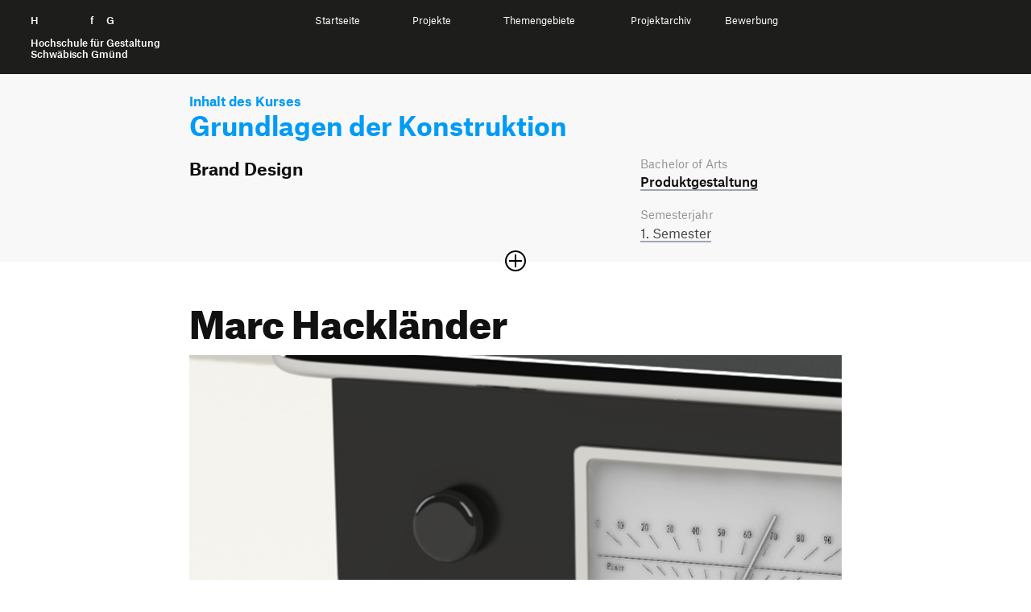

--- FILE ---
content_type: text/html; charset=UTF-8
request_url: https://ausstellung.hfg-gmuend.de/s-2323/projekte/marc-hacklaender-1/studiengang:pg
body_size: 5597
content:
<!doctype html>
<html lang="de">

<head>

    <meta charset="utf-8">
    <meta http-equiv="X-UA-Compatible" content="IE=edge">

    <link rel="dns-prefetch" href="//www.google-analytics.com">

    <meta name="viewport" content="width=device-width, initial-scale=1, shrink-to-fit=no">

    <link rel="canonical" href="https://ausstellung.hfg-gmuend.de/semesters/s-2323/projects/marc-hacklaender-1" />

    <title>Digitale Ausstellung der HfG | Sommersemester 2025 | Marc Hackl&auml;nder</title>
    <meta name="description" content="">
    <meta name="publisher" content="" />
    <meta name="copyright" content="" />
                        <meta name="robots" content="noindex" />
                <meta name="DC.Title" content="HfG | Digitale Ausstellung | Marc Hackl&auml;nder" />
    <meta name="DC.Creator" content="" />
    <meta name="DC.Rights" content="" />
    <meta name="DC.Publisher" content="" />
    <meta name="DC.Description" content="(image: richtiges-rendering.png)
(image: img_1906.jpg)" />
    <meta name="DC.Language" content="de_DE" />

    <meta property="og:type" content="website">
    <meta property="og:url" content="https://ausstellung.hfg-gmuend.de/s-2323/projekte/marc-hacklaender-1/studiengang:pg">
    <meta property="og:title" content="HfG | Digitale Ausstellung | Marc Hackländer">
    <meta property="og:description" content="">
            <meta property="og:image" content="https://ausstellung.hfg-gmuend.de/media/pages/semesters/s-2323/projects/marc-hacklaender-1/dc76ee181e-1689206348/bildschirmfoto-2023-07-13-um-01.58.37.png" 
    <meta property="twitter:card" content="summary_large_image">
    <meta property="twitter:url" content="https://ausstellung.hfg-gmuend.de/s-2323/projekte/marc-hacklaender-1/studiengang:pg">
    <meta property="twitter:title" content="HfG | Digitale Ausstellung | Marc Hackländer">
    <meta property="twitter:description" content="">
            <meta property="twitter:image" content="https://ausstellung.hfg-gmuend.de/media/pages/semesters/s-2323/projects/marc-hacklaender-1/dc76ee181e-1689206348/bildschirmfoto-2023-07-13-um-01.58.37.png" 
    <meta itemprop="name" content="HfG Digitale Ausstellung | Marc Hackl&auml;nder">
    <meta itemprop="description" content="(image: richtiges-rendering.png)
(image: img_1906.jpg)">

    <link rel="apple-touch-icon" sizes="180x180" href="https://ausstellung.hfg-gmuend.de/assets/images/apple-touch-icon.png">
    <link rel="icon" type="image/png" sizes="32x32" href="https://ausstellung.hfg-gmuend.de/assets/images/favicon-32x32.png">
    <link rel="icon" type="image/png" sizes="16x16" href="https://ausstellung.hfg-gmuend.de/assets/images/favicon-16x16.png">

    
    
    <!-- 
        Cache version queried from administration backend page. 
        Invalidates cached links to assets and forces reloading them.
     -->
    
    <!-- Custom template css and index.css -->
    <link href="https://ausstellung.hfg-gmuend.de/assets/css/select2.min.css?v=26" rel="stylesheet">    <link href="https://ausstellung.hfg-gmuend.de/assets/scss/main.css?v=26" rel="stylesheet">
    <!-- JS -->
    <script src="https://ausstellung.hfg-gmuend.de/assets/vendor/jquery-3.5.1.min.js?v=26"></script>    <script src="https://ausstellung.hfg-gmuend.de/assets/vendor/flickity.pkgd.js?v=26"></script>    <script src="https://ausstellung.hfg-gmuend.de/assets/vendor/flickity-sync.js?v=26"></script>    <!-- <script src="https://ausstellung.hfg-gmuend.de/assets/vendor/cookieconsent.js?v=26"></script> -->
    <script defer src="https://ausstellung.hfg-gmuend.de/assets/vendor/select2.min.js?v=26"></script>    <script src="https://ausstellung.hfg-gmuend.de/assets/vendor/2ClickIframePrivacy.js?v=26"></script>
    
</head>

<!-- Matomo -->
<script>
    var _paq = window._paq = window._paq || [];
    /* tracker methods like "setCustomDimension" should be called before "trackPageView" */
    _paq.push(['trackPageView']);
    _paq.push(['enableLinkTracking']);
    (function() {
        var u = "//projects.hfg-gmuend.de/matomo/";
        _paq.push(['setTrackerUrl', u + 'matomo.php']);
        _paq.push(['setSiteId', '2']);
        var d = document,
            g = d.createElement('script'),
            s = d.getElementsByTagName('script')[0];
        g.async = true;
        g.src = u + 'matomo.js';
        s.parentNode.insertBefore(g, s);
    })();
</script>
<!-- End Matomo Code -->

<body class="project">
    <div id="header" class="dummy" style="background-color: #1D1D1B; position: absolute; width: 100%">
    <div style="position: relative" class="navigation" id="headernavigation">
        <a class="" href="https://ausstellung.hfg-gmuend.de" aria-label="Startseite" style="opacity:0">
            H<span class="h">ochschule</span> f<span class="h">ür</span> G<span class="h">estaltung</span><br><br>
            <span id="subline">
                Hochschule für Gestaltung<br>
                Schwäbisch Gmünd
            </span>
        </a>

    </div>
</div>

<header id="header">
    <div class="container-fluid navigation" id="headernavigation">
        <a style="color: white;" class="brand" href="https://ausstellung.hfg-gmuend.de" aria-label="Startseite">
            H<span class="h">ochschule</span> f<span class="h">ür</span> G<span class="h">estaltung</span><br><br>
            <span id="subline">
                Hochschule für Gestaltung<br>
                Schwäbisch Gmünd
            </span>
        </a>

        <a href="#swup" class="sr-only">Zum Seiteninhalt springen</a>

        <nav id="main-nav" class="container" data-swup="3">

            <ul class="nav-select" role="navigation" g-component="Navigation">
                <li>
                    <a href="https://ausstellung.hfg-gmuend.de" role="menuitem" title="Startseite" data-swup-preload="">Startseite</a>
                </li>
                <li>
                    <a style="cursor: default;" role="menuitem" title="Projekte" data-swup-preload="">Projekte</a>
                    <i class="i-caret i-caret-white i-medium"></i>
                    <nav>
                        <ul>
                            <li>
                                <a href="https://ausstellung.hfg-gmuend.de/s-2525/projekte/studiengang:ig">Interaktionsgestaltung B.A.</a>
                            </li>
                            <li>
                                <a href="https://ausstellung.hfg-gmuend.de/s-2525/projekte/studiengang:iot">Internet der Dinge B.A.</a>
                            </li>
                            <li>
                                <a href="https://ausstellung.hfg-gmuend.de/s-2525/projekte/studiengang:kg">Kommunikationsgestaltung B.A.</a>
                            </li>
                            <li>
                                <a href="https://ausstellung.hfg-gmuend.de/s-2525/projekte/studiengang:pg">Produktgestaltung B.A.</a>
                            </li>
                            <li>
                                <a href="https://ausstellung.hfg-gmuend.de/s-2525/projekte/studiengang:sg">Strategische Gestaltung M.A.</a>
                            </li>
                        </ul>
                    </nav>
                </li>
                <li>
                    <a style="cursor: default;" role="menuitem" title="Themengebiete" data-swup-preload="">Themengebiete</a>
                    <i class="i-caret i-caret-white i-medium"></i>
                    <nav>
                        <ul>
                                                        <li>
                                <a href="/themengebiete/thema:gqb4z0sq">Bildung und Erziehung</a>
                            </li>
                                                        <li>
                                <a href="/themengebiete/thema:j5r41f0y">Gesellschaft </a>
                            </li>
                                                        <li>
                                <a href="/themengebiete/thema:qxpzk57x">Gesundheit und Soziales</a>
                            </li>
                                                        <li>
                                <a href="/themengebiete/thema:humo8af0">Nachhaltigkeit und Umwelt</a>
                            </li>
                                                        <li>
                                <a href="/themengebiete/thema:k3ranljq">Technologie und Mobilität</a>
                            </li>
                                                        <li>
                                <a href="/themengebiete/thema:271ega0h">Transfer und Kooperation</a>
                            </li>
                                                    </ul>
                    </nav>
                </li>
                <li>
                    <a style="cursor: default;" role="menuitem" title="Projekte" data-swup-preload="">Projektarchiv</a>
                    <i class="i-caret i-caret-white i-medium"></i>
                    <nav>
                        <ul>
                            <li>
                                <a target="_blank" href="https://portfolio.hfg-gmuend.de/projects/studiengang:ig">Interaktionsgestaltung B.A.</a>
                            </li>
                            <li>
                                <a target="_blank" href="https://portfolio.hfg-gmuend.de/projects/studiengang:iot">Internet der Dinge B.A.</a>
                            </li>
                            <li>
                                <a target="_blank" href="https://portfolio.hfg-gmuend.de/projects/studiengang:kg">Kommunikationsgestaltung B.A.</a>
                            </li>
                            <li>
                                <a target="_blank" href="https://portfolio.hfg-gmuend.de/projects/studiengang:pg">Produktgestaltung B.A.</a>
                            </li>
                            <li>
                                <a target="_blank" href="https://sg.hfg-gmuend.de/">Strategische Gestaltung M.A.</a>
                            </li>
                        </ul>
                    </nav>
                </li>
                <li>
                    <a href="https://www.hfg-gmuend.de/bewerben" target="blank" role="menuitem" title="Bewerbung" data-swup-preload="">Bewerbung</a>
                </li>
            </ul>
        </nav>

        <div id="nav-icons" data-swup="2">

            <button id="toggle-menu" class="menu-button" g-component="MenuToggle" aria-label="Menü offnen">
                <span class="navicon"></span>
            </button>
        </div>
    </div>
</header>
<link href="https://ausstellung.hfg-gmuend.de/assets/css/magic360.css" rel="stylesheet"><script src="https://ausstellung.hfg-gmuend.de/assets/vendor/magic360.js"></script>
<link href="https://ausstellung.hfg-gmuend.de/assets/vendor/dflip/css/dflip.css" rel="stylesheet" type="text/css">
<link href="https://ausstellung.hfg-gmuend.de/assets/vendor/dflip/css/themify-icons.css" rel="stylesheet" type="text/css">

<div id="swup">

    <article class="container page-body" itemprop="mainContentOfPage" itemscope="" itemtype="https://schema.org/WebPageElement">

        <header class="article-header has-image">

            <div id="kursbeschreibung" class="studiengang_pg" style="">
                <div class="container">
                                            <p class="nav_breadcrumb studiengang_color"><strong>Inhalt des Kurses</strong></p>
                        <h2 itemprop="headline" class="studiengang_color">
                            Grundlagen der Konstruktion                        </h2>
                        <div class="row spacer sidebar accordion-content">
                            <div class="col-md-8">
                                <div class="">
                                                                            <h3>Brand Design</h3>                                                                                    <span class="hide"><p>Am Beispiel der Marken-Produktsprache werden unterschiedliche Teilbereiche der Produktgestaltung wie z. B. Corporate Design, Produktplanung, Konzeption, Gestaltung, Ergonomie, 3D- Konstruktion, Werkstoffe und Herstellungsverfahren (rapid prototyping) in einem kompakten Produkt bzw. dem Semester-Projekt Brand Design fokussiert.<br />
Auf Basis ausgewählter Marken wurden Mini-Bluetooth-Lautsprecher entworfen, welche die Markenwerte kommunizieren.<br />
Nach der Konzeptions- und Entwurfsphase wurden alle Mini-Bluetooth-Lautsprecher mittels CAD in 3D konstruiert und im rapid prototyping Verfahren hergestellt. Im Anschluss wurden die Designmodelle bearbeitet und lackiert.</p>                                          </span>
                                                                                                            </div>
                            </div>

                            <div class="col-md-4 pt-md-0">
    <div>



                <em>Bachelor of Arts</em>
        
        <h4 style="padding-bottom: 20px;"><a href="https://ausstellung.hfg-gmuend.de/s-2323/projekte/studiengang:pg">Produkt&shy;gestaltung</a></h4>

                
                
        <em>Semesterjahr</em>
        <p>
                            <a href="https://ausstellung.hfg-gmuend.de/s-2323/projekte/semester:pg1">1.                 Semester</a>                        </p>

                <span class="hide"><em>Betreuung</em>
        <p>Prof. Gerhard Reichert</p></span>
                    </div>
</div>
                        </div>
                                    </div>

                                    <button class="plus-minus-button " aria-expanded="false" aria-controls="123" aria-label="Sektion öffnen oder schließen">
                        <i class="icon plus-minus-toggle"></i>
                    </button>
                            </div>

            <section class="projektkopf">
                <h1 itemprop="headline">
                    Marc Hackländer                </h1>

                <div class="banner169">
    
        <picture>
        <img
            src="https://ausstellung.hfg-gmuend.de/media/pages/semesters/s-2323/projects/marc-hacklaender-1/dc76ee181e-1689206348/bildschirmfoto-2023-07-13-um-01.58.37.png" alt="" srcset="https://ausstellung.hfg-gmuend.de/media/pages/semesters/s-2323/projects/marc-hacklaender-1/dc76ee181e-1689206348/bildschirmfoto-2023-07-13-um-01-58-37-640x360.png 640w, https://ausstellung.hfg-gmuend.de/media/pages/semesters/s-2323/projects/marc-hacklaender-1/dc76ee181e-1689206348/bildschirmfoto-2023-07-13-um-01-58-37-800x450.png 800w, https://ausstellung.hfg-gmuend.de/media/pages/semesters/s-2323/projects/marc-hacklaender-1/dc76ee181e-1689206348/bildschirmfoto-2023-07-13-um-01-58-37-1200x675.png 1200w, https://ausstellung.hfg-gmuend.de/media/pages/semesters/s-2323/projects/marc-hacklaender-1/dc76ee181e-1689206348/bildschirmfoto-2023-07-13-um-01-58-37-1600x900.png 1600w, https://ausstellung.hfg-gmuend.de/media/pages/semesters/s-2323/projects/marc-hacklaender-1/dc76ee181e-1689206348/bildschirmfoto-2023-07-13-um-01-58-37-1920x1080.png 1920w">
    </picture>
    
</div>            </section>

        </header>

        <section id="beschreibung">

            <div class="row module spacer sidebar">
                <div class="col-md-8">
                    <figure><img alt="" src="https://ausstellung.hfg-gmuend.de/media/pages/semesters/s-2323/projects/marc-hacklaender-1/1669fbf58a-1689206397/richtiges-rendering.png"></figure>
<figure><img alt="" src="https://ausstellung.hfg-gmuend.de/media/pages/semesters/s-2323/projects/marc-hacklaender-1/95c4bfc2d0-1689518308/img_1906.jpg"></figure>                </div>

                <div class="col-md-4 pt-4 pt-md-0">
    <div>
                <p><a class="bb-no heart " href="https://ausstellung.hfg-gmuend.de/semesters/s-2323/projects/marc-hacklaender-1/like/toggle">

                <svg class="notliked" xmlns="http://www.w3.org/2000/svg" width="24" height="24" viewBox="0 0 24 24">
                    <path
                        d="M6.28 3c3.236.001 4.973 3.491 5.72 5.031.75-1.547 2.469-5.021 5.726-5.021 2.058 0 4.274 1.309 4.274 4.182 0 3.442-4.744 7.851-10 13-5.258-5.151-10-9.559-10-13 0-2.676 1.965-4.193 4.28-4.192zm.001-2c-3.183 0-6.281 2.187-6.281 6.192 0 4.661 5.57 9.427 12 15.808 6.43-6.381 12-11.147 12-15.808 0-4.011-3.097-6.182-6.274-6.182-2.204 0-4.446 1.042-5.726 3.238-1.285-2.206-3.522-3.248-5.719-3.248z" />
                </svg>

                <svg class="liked" xmlns="http://www.w3.org/2000/svg" width="24" height="24" viewBox="0 0 24 24">
                    <path
                        d="M12 4.248c-3.148-5.402-12-3.825-12 2.944 0 4.661 5.571 9.427 12 15.808 6.43-6.381 12-11.147 12-15.808 0-6.792-8.875-8.306-12-2.944z" />
                </svg>

                <span style="display: none"></span>
            </a>
            <a class="pl-2 bb-no" href="#comments">
                <svg style="margin-top: 3px;" viewBox="-21 -47 682.66669 682" width="27" height="27"
                    xmlns="http://www.w3.org/2000/svg">
                    <path
                        d="m552.011719-1.332031h-464.023438c-48.515625 0-87.988281 39.464843-87.988281 87.988281v283.972656c0 48.414063 39.300781 87.816406 87.675781 87.988282v128.863281l185.191407-128.863281h279.144531c48.515625 0 87.988281-39.472657 87.988281-87.988282v-283.972656c0-48.523438-39.472656-87.988281-87.988281-87.988281zm50.488281 371.960937c0 27.835938-22.648438 50.488282-50.488281 50.488282h-290.910157l-135.925781 94.585937v-94.585937h-37.1875c-27.839843 0-50.488281-22.652344-50.488281-50.488282v-283.972656c0-27.84375 22.648438-50.488281 50.488281-50.488281h464.023438c27.839843 0 50.488281 22.644531 50.488281 50.488281zm0 0" />
                    <path d="m171.292969 131.171875h297.414062v37.5h-297.414062zm0 0" />
                    <path d="m171.292969 211.171875h297.414062v37.5h-297.414062zm0 0" />
                    <path d="m171.292969 291.171875h297.414062v37.5h-297.414062zm0 0" />
                </svg>
                <span>
                    1                </span>
            </a>

        </p>

        <div style="margin-bottom: 20px; border-bottom: 2px solid #111"></div>

        
            
            <em>Studierende</em>
            <p>
                Marc Hacklaender            </p>

        
                    
                            <em>Betreuung</em>
                <p>
                    Prof. Gerhard Reichert                </p>
                    
                    <em>Tags</em>
            <p class="tags">
                                    <a href="https://ausstellung.hfg-gmuend.de/s-2323/projekte/tag:jpkwuofd"
                        rel="tag">Corporate Design</a>
                            </p>
        
                            </div>
</div>

<script>
    var userSelection = document.getElementsByClassName('heart');

    userSelection[0].addEventListener('click', function (e) {
        fetch(this.getAttribute('href'), {
            method: 'POST'
        })
            .then((response) => {
                return response.json();
            })
            .then((data) => {

                this.querySelector("span").innerText = data.likeCount;
                if (data.hasLiked) {
                    this.classList.add('has_liked');
                }
                else {
                    this.classList.remove('has_liked');
                }
            });
        e.preventDefault();
    });
</script>
            </div>


        </section>

                
        
                    <section id="kursprojekte">
                <div class="extend-both"></div>
                <div class="row module">
                    <div class="col-12">
                        <h2 class="mb-2 mt-3">
                                                            Weitere Projekte aus diesem Kurs
                                                    </h2>
                    </div>
                </div>
                <div class="row module">
                                            <div class="col-6 col-md-4">
    <div class="card ">
        <a href="https://ausstellung.hfg-gmuend.de/s-2323/projekte/big-bobby-box/studiengang:pg" tabindex="-1">

            <picture>
                <img
                    src="https://ausstellung.hfg-gmuend.de/media/pages/semesters/s-2323/projects/big-bobby-box/516aa47ec3-1689415982/foto.png" alt="" class="lazy" srcset="https://ausstellung.hfg-gmuend.de/media/pages/semesters/s-2323/projects/big-bobby-box/516aa47ec3-1689415982/foto-240x180.png 240w, https://ausstellung.hfg-gmuend.de/media/pages/semesters/s-2323/projects/big-bobby-box/516aa47ec3-1689415982/foto-360x270.png 360w">
            </picture>
        </a>
        <a href="https://ausstellung.hfg-gmuend.de/s-2323/projekte/big-bobby-box/studiengang:pg">
            <div class="description">
                <h4>BIG Bobby Box</h4>
                <em>Elisabeth Lorenz</em>
            </div>
        </a>
    </div>
</div>                                            <div class="col-6 col-md-4">
    <div class="card ">
        <a href="https://ausstellung.hfg-gmuend.de/s-2323/projekte/paul-allemeier-7/studiengang:pg" tabindex="-1">

            <picture>
                <img
                    src="https://ausstellung.hfg-gmuend.de/media/pages/semesters/s-2323/projects/paul-allemeier-7/90e1b1edc8-1689194404/smeg-banner.png" alt="" class="lazy" srcset="https://ausstellung.hfg-gmuend.de/media/pages/semesters/s-2323/projects/paul-allemeier-7/90e1b1edc8-1689194404/smeg-banner-240x180.png 240w, https://ausstellung.hfg-gmuend.de/media/pages/semesters/s-2323/projects/paul-allemeier-7/90e1b1edc8-1689194404/smeg-banner-360x270.png 360w">
            </picture>
        </a>
        <a href="https://ausstellung.hfg-gmuend.de/s-2323/projekte/paul-allemeier-7/studiengang:pg">
            <div class="description">
                <h4>SMEG - Bluetooth Lautsprecher</h4>
                <em>Paul Allemeier</em>
            </div>
        </a>
    </div>
</div>                                    </div>
            </section>
            </article>


</div>


<script src="https://ausstellung.hfg-gmuend.de/assets/vendor/dflip/js/dflip.min.js" type="text/javascript"></script>

<footer class="footer">
    <div class="container">

        <div class="row footer-row">
            <div class="col-12 col-sm-4 icons">
                <a href="https://www.facebook.com/hfg.gmuend/" rel="me" title="Facebook" target="_blank">
                    <span class="sr-only">Facebook</span>
                    <i class="i-facebook-white"></i>
                </a>
                <a href="https://www.instagram.com/hfg.gmuend" rel="me" title="Instagram" target="_blank">
                    <span class="sr-only">Instagram</span>
                    <i class="i-instagram-white"></i>
                </a>
                <a href="https://www.youtube.com/channel/UCKuohTsLTTlnH52uxS7px5A" rel="me" title="YouTube" target="_blank">
                    <span class="sr-only">YouTube</span>
                    <i class="i-youtube-white"></i>
                </a>
            </div>

            <div class="col-12 col-sm-8">
                <p>
                    <small>
                        <a href="https://www.hfg-gmuend.de/impressum" data-no-swup="" target="_blank">Impressum</a>

                        <a href="https://ausstellung.hfg-gmuend.de/datenschutz" data-no-swup="">Datenschutzerklärung</a>

                        <a href="https://www.hfg-gmuend.de/informationssicherheit" data-no-swup="" target="_blank">Informationssicherheit</a>

                    </small>
                </p>
            </div>

            <div class="col-12">
                <a class="brand-link" href="https://www.hfg-gmuend.de" target="_blank" rel="me">
                    Hochschule für Gestaltung Schwäbisch Gmünd
                </a>
            </div>
        </div>
    </div>
</footer>

<!-- 
        Cache version queried from administration backend page. 
        Invalidates cached links to assets and forces reloading them.
     -->


<!-- JavaScript -->
<script src="https://ausstellung.hfg-gmuend.de/assets/js/main_ex.js?v=26"></script>
</body>

</html>

--- FILE ---
content_type: image/svg+xml
request_url: https://ausstellung.hfg-gmuend.de/assets/svg/youtube-white.svg
body_size: 3108
content:
<?xml version="1.0" encoding="UTF-8"?>
<svg width="24px" height="24px" viewBox="0 0 24 24" version="1.1" xmlns="http://www.w3.org/2000/svg" xmlns:xlink="http://www.w3.org/1999/xlink">
    <!-- Generator: Sketch 53.2 (72643) - https://sketchapp.com -->
    <title>youtube-white</title>
    <desc>Created with Sketch.</desc>
    <g id="youtube-white" stroke="none" stroke-width="1" fill="none" fill-rule="evenodd">
        <g id="Group-Copy-2" transform="translate(2.000000, 4.000000)">
            <g id="Group-Copy">
                <g id="Group-5" stroke="#FFFFFF" stroke-width="1.5">
                    <path d="M19.9999559,3.95206736 C19.9999559,4.13516139 19.9984457,4.31998273 19.9984457,4.50307676 C19.9969354,4.99535788 19.9954252,5.48591169 19.993915,5.97646551 C19.9924048,6.61556731 19.9908945,7.25466911 19.9893843,7.89377092 C19.9878741,8.5207816 19.9863639,9.14951959 19.9834944,9.77808485 C19.9818332,10.381086 19.9834944,10.9770053 19.9531388,11.5711972 C19.9063218,12.5229407 19.8564843,13.633596 19.417159,14.4711648 C19.1330851,15.0137105 18.6634042,15.3779985 18.1591392,15.6096297 C17.70743,15.8153514 17.2241571,15.9239987 16.7408842,15.9742632 C16.5173704,15.9963727 16.2953669,16 16.0718532,16 L3.92962118,16 C3.70474825,16 3.48259374,15.9963727 3.25908001,15.9742632 C2.77580709,15.9239987 2.29253418,15.8153514 1.84097605,15.6096297 C1.33655994,15.3779985 0.867030095,15.0137105 0.582956234,14.4711648 C0.143630948,13.633596 0.0936424054,12.5229407 0.0468253415,11.5711972 C0.0166207842,10.9770053 0.0181310121,10.381086 0.0166207842,9.77808485 C0.0151105564,9.14951959 0.0120901006,8.5207816 0.0107308955,7.89377092 C0.00906964489,7.25466911 0.00755941702,6.61556731 0.00604918916,5.97646551 C0.00468998408,5.48591169 0.00302873343,4.99535788 0.00151850556,4.50307676 C0.00151850556,4.31998273 8.27769695e-06,4.13516139 8.27769695e-06,3.95206736 C-0.00135092738,3.162863 0.164623115,2.31631221 0.537649398,1.64594624 C0.851776794,1.08301846 1.32145766,0.663284033 1.86967038,0.431825542 C2.43751605,0.191557811 3.07332198,0.177739393 3.67303347,0.131274965 C3.94774392,0.110547339 4.22411562,0.0969016517 4.49897709,0.0846378063 C4.96412727,0.0639101803 5.42776723,0.0500917629 5.89291741,0.0399006801 C6.59366314,0.0241822304 7.29440887,0.0138184174 7.99364437,0.00863651085 C8.66116509,0.00345460434 9.32566535,0 9.99318606,0 L10.0082883,0 C10.6742988,0 11.3387991,0.00345460434 12.0063198,0.00863651085 C12.7070655,0.0138184174 13.406301,0.0241822304 14.1070468,0.0399006801 C14.572348,0.0500917629 15.0358369,0.0639101803 15.5009871,0.0846378063 C15.7758486,0.0969016517 16.0522203,0.110547339 16.3270817,0.131274965 C16.9266422,0.177739393 17.5624481,0.191557811 18.131804,0.431825542 C18.6785065,0.663284033 19.1481874,1.08301846 19.4623148,1.64594624 C19.8353411,2.31631221 20.0031274,3.162863 19.9999559,3.95206736 Z" id="Stroke-1"></path>
                </g>
                <path d="M8.00005009,11 L13,7.99996869 C13,7.99996869 7.98171968,4.98104242 8.00005009,5.00008975 L8.00005009,11 Z" id="Fill-3" fill="#FFFFFF"></path>
            </g>
        </g>
    </g>
</svg>

--- FILE ---
content_type: application/javascript
request_url: https://ausstellung.hfg-gmuend.de/assets/vendor/flickity-sync.js?v=26
body_size: 1039
content:
/*!
 * Flickity sync v2.0.0
 * enable sync for Flickity
 */

/*jshint browser: true, undef: true, unused: true, strict: true*/

( function( window, factory ) {
  // universal module definition
  /*jshint strict: false */ /*globals define, module, require */
  if ( typeof define == 'function' && define.amd ) {
    // AMD
    define( [
      'flickity/js/index',
      'fizzy-ui-utils/utils'
    ], factory );
  } else if ( typeof module == 'object' && module.exports ) {
    // CommonJS
    module.exports = factory(
      require('flickity'),
      require('fizzy-ui-utils')
    );
  } else {
    // browser global
    window.Flickity = factory(
      window.Flickity,
      window.fizzyUIUtils
    );
  }

}( window, function factory( Flickity, utils ) {

'use strict';

// -------------------------- sync prototype -------------------------- //

// Flickity.defaults.sync = false;

Flickity.createMethods.push('_createSync');

Flickity.prototype._createSync = function() {
  this.syncers = {};
  var syncOption = this.options.sync;

  this.on( 'destroy', this.unsyncAll );

  if ( !syncOption ) {
    return;
  }
  // HACK do async, give time for other flickity to be initalized
  var _this = this;
  setTimeout( function initSyncCompanion() {
    _this.sync( syncOption );
  });
};

/**
 * sync
 * @param {Element} or {String} elem
 */
Flickity.prototype.sync = function( elem ) {
  elem = utils.getQueryElement( elem );
  var companion = Flickity.data( elem );
  if ( !companion ) {
    return;
  }
  // two hearts, that beat as one
  this._syncCompanion( companion );
  companion._syncCompanion( this );
};

/**
 * @param {Flickity} companion
 */
Flickity.prototype._syncCompanion = function( companion ) {
  var _this = this;
  function syncListener() {
    var index = _this.selectedIndex;
    // do not select if already selected, prevent infinite loop
    if ( companion.selectedIndex != index ) {
      companion.select( index );
    }
  }
  this.on( 'select', syncListener );
  // keep track of all synced flickities
  // hold on to listener to unsync
  this.syncers[ companion.guid ] = {
    flickity: companion,
    listener: syncListener
  };
};

/**
 * unsync
 * @param {Element} or {String} elem
 */
Flickity.prototype.unsync = function( elem ) {
  elem = utils.getQueryElement( elem );
  var companion = Flickity.data( elem );
  this._unsync( companion );
};

/**
 * @param {Flickity} companion
 */
Flickity.prototype._unsync = function( companion ) {
  if ( !companion ) {
    return;
  }
  // I love you but I've chosen darkness
  this._unsyncCompanion( companion );
  companion._unsyncCompanion( this );
};

/**
 * @param {Flickity} companion
 */
Flickity.prototype._unsyncCompanion = function( companion ) {
  var id = companion.guid;
  var syncer = this.syncers[ id ];
  this.off( 'select', syncer.listener );
  delete this.syncers[ id ];
};

Flickity.prototype.unsyncAll = function() {
  for ( var id in this.syncers ) {
    var syncer = this.syncers[ id ];
    this._unsync( syncer.flickity );
  }
};

// -----  ----- //

return Flickity;

}));
